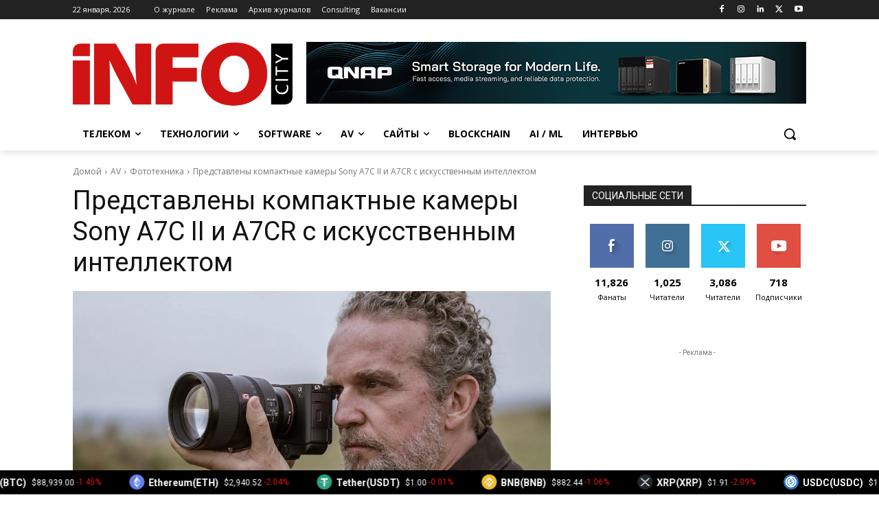

--- FILE ---
content_type: text/html
request_url: https://infocity.tech/banner/right_banner-1.html?ver=1.9.1
body_size: 1079
content:
<!DOCTYPE html>
<html>
  <body>
    <script type="text/javascript">
        var banners = [
			{
				image: 'https://infocity.tech/wp-content/uploads/2025/04/JABRA_324х355.png',
				link: 'https://www.asbis.az/vendors/jabra'
			},
			{
				image: 'https://infocity.tech/wp-content/uploads/2025/04/Logitech_324х355.png',
				link: 'https://www.asbis.az/vendors/logitech'
			},
			{
				image: 'https://infocity.tech/wp-content/uploads/2025/05/14-Essential-ENG-324x355-1.jpg',
				link: 'https://infocity.tech/2025/05/asus-nuc-14-essential-affordable-and-efficient-mini-pc/'
			},
			{
				image: 'https://infocity.tech/wp-content/uploads/2025/05/14-Essential-AZ-324x355-1.jpg',
				link: 'https://infocity.tech/2025/05/asus-nuc-14-essential-serfeli-ve-mehsuldar-mini-komputer/'
			},	
			{
				image: 'https://infocity.tech/wp-content/uploads/2025/06/PureStorage_324x355.png',
				link: 'https://www.asbis.az/vendors/pure-storage'
			},
			{
				image: 'https://infocity.tech/wp-content/uploads/2025/06/PureStorage-Gartner_324x355.png',
				link: 'https://www.purestorage.com/resources/gartner-magic-quadrant-primary-storage.html'
			},
			{
				image: 'https://infocity.tech/wp-content/uploads/2025/06/Supermicro_324x355.jpg',
				link: 'https://www.asbis.az/vendors/supermicro'
			},
			
			
		];
		
		var rightBannerIndex = 0;
		
		if (localStorage.getItem('rightBannerIndex')) {
		  rightBannerIndex = parseInt(localStorage.getItem('rightBannerIndex'));
		  
		  if (rightBannerIndex > banners.length - 1) {
		    rightBannerIndex = 0;
		  }
		}
			
		var bannerImage = banners[rightBannerIndex].image;
		var bannerLink = banners[rightBannerIndex].link;
	
		var link = document.createElement('a');
		link.href = bannerLink;
		link.target = '_blank';

		var image = document.createElement('img');
		image.src = bannerImage;
		image.width = 324;
		image.height = 355;

		link.appendChild(image);

		var body = document.querySelector('body');
		body.appendChild(link);
		
		rightBannerIndex = (rightBannerIndex + 1) % banners.length;
		localStorage.setItem('rightBannerIndex', rightBannerIndex.toString());

		if (rightBannerIndex === 0) {
		  localStorage.setItem('rightBannerIndex', '0');
		}
    </script>
<style type="text/css">	
body {
    border: none;
    padding: 0;
    margin: 0;
}
</style>
  <script defer src="https://static.cloudflareinsights.com/beacon.min.js/vcd15cbe7772f49c399c6a5babf22c1241717689176015" integrity="sha512-ZpsOmlRQV6y907TI0dKBHq9Md29nnaEIPlkf84rnaERnq6zvWvPUqr2ft8M1aS28oN72PdrCzSjY4U6VaAw1EQ==" data-cf-beacon='{"version":"2024.11.0","token":"d82d029600f641feb1f08bd6cc6852ac","r":1,"server_timing":{"name":{"cfCacheStatus":true,"cfEdge":true,"cfExtPri":true,"cfL4":true,"cfOrigin":true,"cfSpeedBrain":true},"location_startswith":null}}' crossorigin="anonymous"></script>
<script>(function(){function c(){var b=a.contentDocument||a.contentWindow.document;if(b){var d=b.createElement('script');d.innerHTML="window.__CF$cv$params={r:'9c2046058b7289da',t:'MTc2OTA5NzcyMw=='};var a=document.createElement('script');a.src='/cdn-cgi/challenge-platform/scripts/jsd/main.js';document.getElementsByTagName('head')[0].appendChild(a);";b.getElementsByTagName('head')[0].appendChild(d)}}if(document.body){var a=document.createElement('iframe');a.height=1;a.width=1;a.style.position='absolute';a.style.top=0;a.style.left=0;a.style.border='none';a.style.visibility='hidden';document.body.appendChild(a);if('loading'!==document.readyState)c();else if(window.addEventListener)document.addEventListener('DOMContentLoaded',c);else{var e=document.onreadystatechange||function(){};document.onreadystatechange=function(b){e(b);'loading'!==document.readyState&&(document.onreadystatechange=e,c())}}}})();</script></body>
</html>